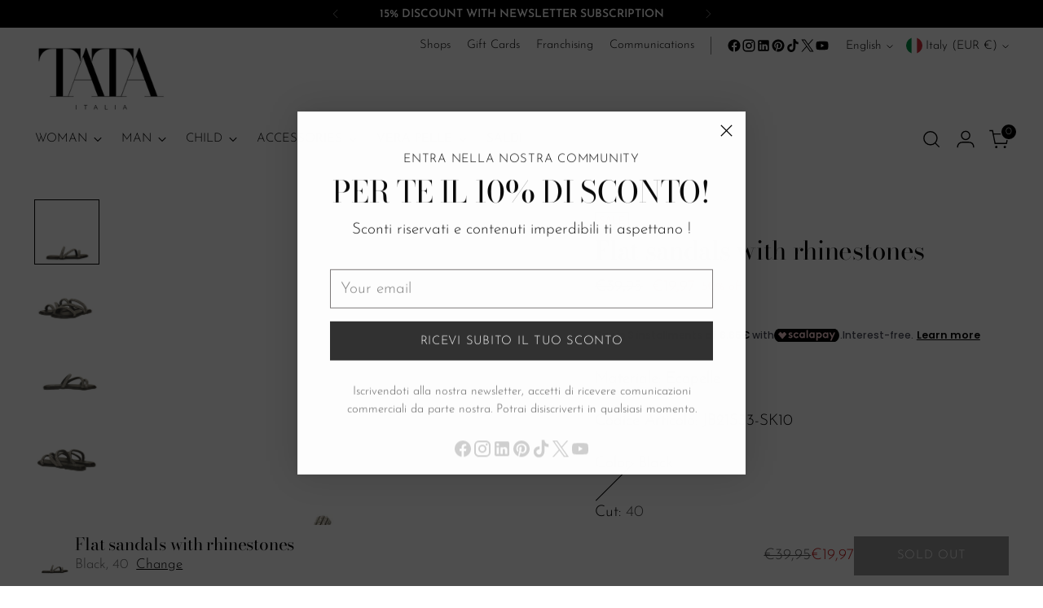

--- FILE ---
content_type: text/javascript; charset=utf-8
request_url: https://tataitalia.com/en/products/donna-tata-256-sandali-jb21s33-sk10.js
body_size: 945
content:
{"id":8790294626645,"title":"Flat sandals with rhinestones","handle":"donna-tata-256-sandali-jb21s33-sk10","description":"Flat sandals with rhinestone-covered straps\u003cbr\u003e","published_at":"2023-09-13T14:50:16+02:00","created_at":"2023-09-13T14:50:16+02:00","vendor":"Tata Italia","type":"Sandals","tags":["Art_JB21S33-SK10","NO-AI-50","Q_Annata_2023","Q_Brand_Tata Italia","Q_CollezioneCalzature","Q_Colore_Nero","Q_ColoreNew_Nero","Q_ColoreQuick_Black","Q_Fondo_Gomma","Q_Genere_donna","Q_Marca_Tata 256","Q_Materiale_ECOPELLE","Q_MaterialeNew_Ecopelle","Q_Mis_36","Q_Mis_37","Q_Mis_38","Q_Mis_39","Q_Mis_40","Q_Mis_41","Q_Modello3_Sandali","Q_Modello3_Stivali","Q_Modello4_Sandali Bassi","Q_Modello4_Sandali Con Tacco","Q_Modello4_Stivali Alti","Q_Modello4_Stivali Bassi","Q_ModelloQuick_Sandali","Q_Stagione_Primavera Estate"],"price":1997,"price_min":1997,"price_max":3995,"available":false,"price_varies":true,"compare_at_price":3995,"compare_at_price_min":3995,"compare_at_price_max":3995,"compare_at_price_varies":false,"variants":[{"id":47719986987349,"title":"Black \/ 40","option1":"Black","option2":"40","option3":null,"sku":"199579-40","requires_shipping":true,"taxable":true,"featured_image":{"id":51045267439957,"product_id":8790294626645,"position":1,"created_at":"2023-09-21T06:35:04+02:00","updated_at":"2025-01-09T01:11:43+01:00","alt":"Sandali flat con strass-Nero-TATA Italia","width":1500,"height":1500,"src":"https:\/\/cdn.shopify.com\/s\/files\/1\/0617\/2160\/8345\/files\/Image_199579_ba278de5-c340-48f1-9447-7f320a66b8b9.jpg?v=1736381503","variant_ids":[47719986856277,47719986889045,47719986921813,47719986954581,47719986987349,47719987020117]},"available":false,"name":"Flat sandals with rhinestones - Black \/ 40","public_title":"Black \/ 40","options":["Black","40"],"price":1997,"weight":0,"compare_at_price":3995,"inventory_management":"shopify","barcode":"8990205415131","featured_media":{"alt":"Sandali flat con strass-Nero-TATA Italia","id":43662289961301,"position":1,"preview_image":{"aspect_ratio":1.0,"height":1500,"width":1500,"src":"https:\/\/cdn.shopify.com\/s\/files\/1\/0617\/2160\/8345\/files\/Image_199579_ba278de5-c340-48f1-9447-7f320a66b8b9.jpg?v=1736381503"}},"requires_selling_plan":false,"selling_plan_allocations":[]},{"id":47719987020117,"title":"Black \/ 41","option1":"Black","option2":"41","option3":null,"sku":"199579-41","requires_shipping":true,"taxable":true,"featured_image":{"id":51045267439957,"product_id":8790294626645,"position":1,"created_at":"2023-09-21T06:35:04+02:00","updated_at":"2025-01-09T01:11:43+01:00","alt":"Sandali flat con strass-Nero-TATA Italia","width":1500,"height":1500,"src":"https:\/\/cdn.shopify.com\/s\/files\/1\/0617\/2160\/8345\/files\/Image_199579_ba278de5-c340-48f1-9447-7f320a66b8b9.jpg?v=1736381503","variant_ids":[47719986856277,47719986889045,47719986921813,47719986954581,47719986987349,47719987020117]},"available":false,"name":"Flat sandals with rhinestones - Black \/ 41","public_title":"Black \/ 41","options":["Black","41"],"price":3995,"weight":0,"compare_at_price":null,"inventory_management":"shopify","barcode":"8990205415148","featured_media":{"alt":"Sandali flat con strass-Nero-TATA Italia","id":43662289961301,"position":1,"preview_image":{"aspect_ratio":1.0,"height":1500,"width":1500,"src":"https:\/\/cdn.shopify.com\/s\/files\/1\/0617\/2160\/8345\/files\/Image_199579_ba278de5-c340-48f1-9447-7f320a66b8b9.jpg?v=1736381503"}},"requires_selling_plan":false,"selling_plan_allocations":[]},{"id":47719986856277,"title":"Black \/ 36","option1":"Black","option2":"36","option3":null,"sku":"199579-36","requires_shipping":true,"taxable":true,"featured_image":{"id":51045267439957,"product_id":8790294626645,"position":1,"created_at":"2023-09-21T06:35:04+02:00","updated_at":"2025-01-09T01:11:43+01:00","alt":"Sandali flat con strass-Nero-TATA Italia","width":1500,"height":1500,"src":"https:\/\/cdn.shopify.com\/s\/files\/1\/0617\/2160\/8345\/files\/Image_199579_ba278de5-c340-48f1-9447-7f320a66b8b9.jpg?v=1736381503","variant_ids":[47719986856277,47719986889045,47719986921813,47719986954581,47719986987349,47719987020117]},"available":false,"name":"Flat sandals with rhinestones - Black \/ 36","public_title":"Black \/ 36","options":["Black","36"],"price":1997,"weight":0,"compare_at_price":3995,"inventory_management":"shopify","barcode":"8990205415094","featured_media":{"alt":"Sandali flat con strass-Nero-TATA Italia","id":43662289961301,"position":1,"preview_image":{"aspect_ratio":1.0,"height":1500,"width":1500,"src":"https:\/\/cdn.shopify.com\/s\/files\/1\/0617\/2160\/8345\/files\/Image_199579_ba278de5-c340-48f1-9447-7f320a66b8b9.jpg?v=1736381503"}},"requires_selling_plan":false,"selling_plan_allocations":[]},{"id":47719986954581,"title":"Black \/ 39","option1":"Black","option2":"39","option3":null,"sku":"199579-39","requires_shipping":true,"taxable":true,"featured_image":{"id":51045267439957,"product_id":8790294626645,"position":1,"created_at":"2023-09-21T06:35:04+02:00","updated_at":"2025-01-09T01:11:43+01:00","alt":"Sandali flat con strass-Nero-TATA Italia","width":1500,"height":1500,"src":"https:\/\/cdn.shopify.com\/s\/files\/1\/0617\/2160\/8345\/files\/Image_199579_ba278de5-c340-48f1-9447-7f320a66b8b9.jpg?v=1736381503","variant_ids":[47719986856277,47719986889045,47719986921813,47719986954581,47719986987349,47719987020117]},"available":false,"name":"Flat sandals with rhinestones - Black \/ 39","public_title":"Black \/ 39","options":["Black","39"],"price":1997,"weight":0,"compare_at_price":3995,"inventory_management":"shopify","barcode":"8990205415124","featured_media":{"alt":"Sandali flat con strass-Nero-TATA Italia","id":43662289961301,"position":1,"preview_image":{"aspect_ratio":1.0,"height":1500,"width":1500,"src":"https:\/\/cdn.shopify.com\/s\/files\/1\/0617\/2160\/8345\/files\/Image_199579_ba278de5-c340-48f1-9447-7f320a66b8b9.jpg?v=1736381503"}},"requires_selling_plan":false,"selling_plan_allocations":[]},{"id":47719986889045,"title":"Black \/ 37","option1":"Black","option2":"37","option3":null,"sku":"199579-37","requires_shipping":true,"taxable":true,"featured_image":{"id":51045267439957,"product_id":8790294626645,"position":1,"created_at":"2023-09-21T06:35:04+02:00","updated_at":"2025-01-09T01:11:43+01:00","alt":"Sandali flat con strass-Nero-TATA Italia","width":1500,"height":1500,"src":"https:\/\/cdn.shopify.com\/s\/files\/1\/0617\/2160\/8345\/files\/Image_199579_ba278de5-c340-48f1-9447-7f320a66b8b9.jpg?v=1736381503","variant_ids":[47719986856277,47719986889045,47719986921813,47719986954581,47719986987349,47719987020117]},"available":false,"name":"Flat sandals with rhinestones - Black \/ 37","public_title":"Black \/ 37","options":["Black","37"],"price":1997,"weight":0,"compare_at_price":3995,"inventory_management":"shopify","barcode":"8990205415100","featured_media":{"alt":"Sandali flat con strass-Nero-TATA Italia","id":43662289961301,"position":1,"preview_image":{"aspect_ratio":1.0,"height":1500,"width":1500,"src":"https:\/\/cdn.shopify.com\/s\/files\/1\/0617\/2160\/8345\/files\/Image_199579_ba278de5-c340-48f1-9447-7f320a66b8b9.jpg?v=1736381503"}},"requires_selling_plan":false,"selling_plan_allocations":[]},{"id":47719986921813,"title":"Black \/ 38","option1":"Black","option2":"38","option3":null,"sku":"199579-38","requires_shipping":true,"taxable":true,"featured_image":{"id":51045267439957,"product_id":8790294626645,"position":1,"created_at":"2023-09-21T06:35:04+02:00","updated_at":"2025-01-09T01:11:43+01:00","alt":"Sandali flat con strass-Nero-TATA Italia","width":1500,"height":1500,"src":"https:\/\/cdn.shopify.com\/s\/files\/1\/0617\/2160\/8345\/files\/Image_199579_ba278de5-c340-48f1-9447-7f320a66b8b9.jpg?v=1736381503","variant_ids":[47719986856277,47719986889045,47719986921813,47719986954581,47719986987349,47719987020117]},"available":false,"name":"Flat sandals with rhinestones - Black \/ 38","public_title":"Black \/ 38","options":["Black","38"],"price":1997,"weight":0,"compare_at_price":3995,"inventory_management":"shopify","barcode":"8990205415117","featured_media":{"alt":"Sandali flat con strass-Nero-TATA Italia","id":43662289961301,"position":1,"preview_image":{"aspect_ratio":1.0,"height":1500,"width":1500,"src":"https:\/\/cdn.shopify.com\/s\/files\/1\/0617\/2160\/8345\/files\/Image_199579_ba278de5-c340-48f1-9447-7f320a66b8b9.jpg?v=1736381503"}},"requires_selling_plan":false,"selling_plan_allocations":[]}],"images":["\/\/cdn.shopify.com\/s\/files\/1\/0617\/2160\/8345\/files\/Image_199579_ba278de5-c340-48f1-9447-7f320a66b8b9.jpg?v=1736381503","\/\/cdn.shopify.com\/s\/files\/1\/0617\/2160\/8345\/files\/Image_199579_2_faee9691-445f-4f4b-8334-659ca3abfc8a.jpg?v=1736381507","\/\/cdn.shopify.com\/s\/files\/1\/0617\/2160\/8345\/files\/Image_199579_3_d41c72df-fd9f-435d-a0e0-87b12c6e687c.jpg?v=1736381509","\/\/cdn.shopify.com\/s\/files\/1\/0617\/2160\/8345\/files\/Image_199579_4_00d613c5-9ae5-4c60-803c-95f774c15751.jpg?v=1736381511"],"featured_image":"\/\/cdn.shopify.com\/s\/files\/1\/0617\/2160\/8345\/files\/Image_199579_ba278de5-c340-48f1-9447-7f320a66b8b9.jpg?v=1736381503","options":[{"name":"Color","position":1,"values":["Black"]},{"name":"Cut","position":2,"values":["40","41","36","39","37","38"]}],"url":"\/en\/products\/donna-tata-256-sandali-jb21s33-sk10","media":[{"alt":"Sandali flat con strass-Nero-TATA Italia","id":43662289961301,"position":1,"preview_image":{"aspect_ratio":1.0,"height":1500,"width":1500,"src":"https:\/\/cdn.shopify.com\/s\/files\/1\/0617\/2160\/8345\/files\/Image_199579_ba278de5-c340-48f1-9447-7f320a66b8b9.jpg?v=1736381503"},"aspect_ratio":1.0,"height":1500,"media_type":"image","src":"https:\/\/cdn.shopify.com\/s\/files\/1\/0617\/2160\/8345\/files\/Image_199579_ba278de5-c340-48f1-9447-7f320a66b8b9.jpg?v=1736381503","width":1500},{"alt":"Sandali flat con strass-TATA Italia","id":43662289994069,"position":2,"preview_image":{"aspect_ratio":1.0,"height":1500,"width":1500,"src":"https:\/\/cdn.shopify.com\/s\/files\/1\/0617\/2160\/8345\/files\/Image_199579_2_faee9691-445f-4f4b-8334-659ca3abfc8a.jpg?v=1736381507"},"aspect_ratio":1.0,"height":1500,"media_type":"image","src":"https:\/\/cdn.shopify.com\/s\/files\/1\/0617\/2160\/8345\/files\/Image_199579_2_faee9691-445f-4f4b-8334-659ca3abfc8a.jpg?v=1736381507","width":1500},{"alt":"Sandali flat con strass-TATA Italia","id":43662290026837,"position":3,"preview_image":{"aspect_ratio":1.0,"height":1500,"width":1500,"src":"https:\/\/cdn.shopify.com\/s\/files\/1\/0617\/2160\/8345\/files\/Image_199579_3_d41c72df-fd9f-435d-a0e0-87b12c6e687c.jpg?v=1736381509"},"aspect_ratio":1.0,"height":1500,"media_type":"image","src":"https:\/\/cdn.shopify.com\/s\/files\/1\/0617\/2160\/8345\/files\/Image_199579_3_d41c72df-fd9f-435d-a0e0-87b12c6e687c.jpg?v=1736381509","width":1500},{"alt":"Sandali flat con strass-TATA Italia","id":43662290059605,"position":4,"preview_image":{"aspect_ratio":1.0,"height":1500,"width":1500,"src":"https:\/\/cdn.shopify.com\/s\/files\/1\/0617\/2160\/8345\/files\/Image_199579_4_00d613c5-9ae5-4c60-803c-95f774c15751.jpg?v=1736381511"},"aspect_ratio":1.0,"height":1500,"media_type":"image","src":"https:\/\/cdn.shopify.com\/s\/files\/1\/0617\/2160\/8345\/files\/Image_199579_4_00d613c5-9ae5-4c60-803c-95f774c15751.jpg?v=1736381511","width":1500}],"requires_selling_plan":false,"selling_plan_groups":[]}